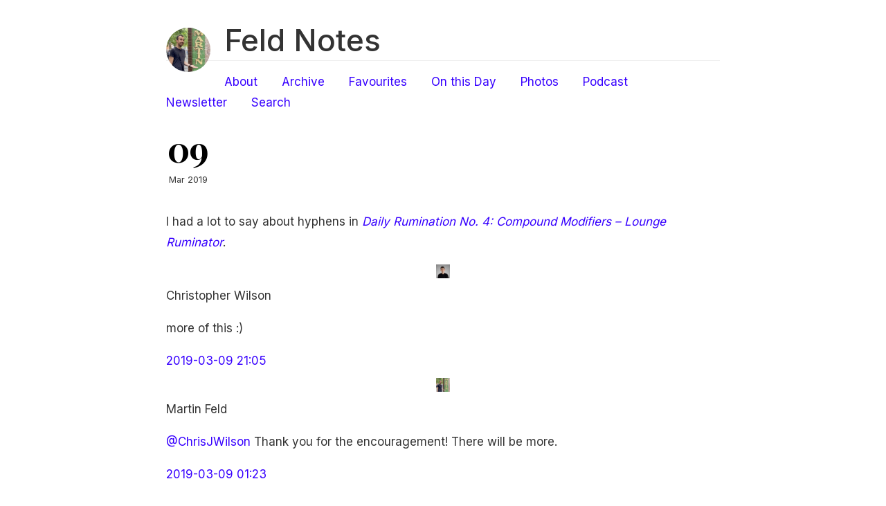

--- FILE ---
content_type: text/html; charset=utf-8
request_url: https://feldnotes.com/2019/03/09/i-had-a.html
body_size: 4876
content:
<!DOCTYPE html>
<html>
<head>
	<meta charset="utf-8" />
	<meta http-equiv="X-UA-Compatible" content="IE=edge"><title> - Feld Notes</title><link rel="shortcut icon" href="https://micro.blog/martinfeld/favicon.png" type="image/x-icon" />

	<meta name="viewport" content="width=device-width, initial-scale=1">
<meta itemprop="name" content="">
<meta itemprop="description" content="I had a lot to say about hyphens in Daily Rumination No. 4: Compound Modifiers – Lounge Ruminator.">


<meta itemprop="datePublished" content="2019-03-09T17:44:12&#43;11:00" />
<meta itemprop="dateModified" content="2019-03-17T13:52:54&#43;11:00" />
<meta itemprop="wordCount" content="18">



<meta itemprop="keywords" content="" />
<meta property="og:title" content="" />
<meta property="og:description" content="I had a lot to say about hyphens in Daily Rumination No. 4: Compound Modifiers – Lounge Ruminator." />
<meta property="og:type" content="article" />
<meta property="og:url" content="https://feldnotes.com/2019/03/09/i-had-a.html" />
<meta property="article:published_time" content="2019-03-09T17:44:12&#43;11:00"/>
<meta property="article:modified_time" content="2019-03-17T13:52:54&#43;11:00"/>
<meta name="twitter:card" content="summary"/>
<meta name="twitter:title" content=""/>
<meta name="twitter:description" content="I had a lot to say about hyphens in Daily Rumination No. 4: Compound Modifiers – Lounge Ruminator."/>
<link href='https://fonts.googleapis.com/css?family=Playfair+Display:700' rel='stylesheet' type='text/css'>
	<link rel="stylesheet" type="text/css" media="screen" href="https://feldnotes.com/css/normalize.css" />
	<link rel="stylesheet" type="text/css" media="screen" href="https://feldnotes.com/css/main.css" />

        <link id="dark-scheme" rel="stylesheet" type="text/css" href="https://feldnotes.com/css/dark.css" />

	
		<script src="https://feldnotes.com/js/main.js"></script>

	<link rel="stylesheet" type="text/css" href="/custom.css?1765099760" />

	<link rel="me" href="https://micro.blog/martinfeld" />
	
		<link rel="me" href="https://twitter.com/martinfeld" />
	
	
	
	<link rel="authorization_endpoint" href="https://micro.blog/indieauth/auth" />
	<link rel="token_endpoint" href="https://micro.blog/indieauth/token" />
	<link rel="micropub" href="https://micro.blog/micropub" />
	<link rel="microsub" href="https://micro.blog/microsub" />
	<link rel="webmention" href="https://micro.blog/webmention" />
	<link rel="subscribe" href="https://micro.blog/users/follow" />
	
	
		<meta name="twitter:card" content="summary" />

  <meta name="twitter:title" content="Feld Notes" />

<meta name="twitter:description" content="I had a lot to say about hyphens in Daily Rumination No. 4: Compound Modifiers – Lounge Ruminator." />


	
		

	

</head>

<body>
	<div class="container wrapper">
		<div class="header">
	<div class="avatar">
		<a href="https://feldnotes.com/">
			<img src="https://micro.blog/martinfeld/avatar.jpg" alt="Feld Notes" />
		</a>
	</div>

	<h1 class="site-title"><a href="https://feldnotes.com/">Feld Notes</a></h1>
	<div class="site-description"><nav class="nav social">
			<ul class="flat"></ul>
		</nav>
	</div>

	<nav class="nav">
		<ul class="flat">
			
			<li>
				<a href="/about/">About</a>
			</li>
			
			<li>
				<a href="/archive/">Archive</a>
			</li>
			
			<li>
				<a href="/favourites/">Favourites</a>
			</li>
			
			<li>
				<a href="/on-this-day/">On this Day</a>
			</li>
			
			<li>
				<a href="/photos/">Photos</a>
			</li>
			
			<li>
				<a href="/podcast/">Podcast</a>
			</li>
			
			<li>
				<a href="/newsletter/">Newsletter</a>
			</li>
			
			<li>
				<a href="/search/">Search</a>
			</li>
			
		</ul>
	</nav>
</div>


		<div class="post h-entry">
			<div class="post-header">
				
					<div class="meta">
						<div class="date">
							<a href="/2019/03/09/i-had-a.html" class="u-url"><time class="day dt-published" datetime="2019-03-09 17:44:12 &#43;1100">09</time></a>
							<span class="rest">Mar 2019</span>
						</div>
					</div>
				
				
			</div>

			<div class="markdown e-content">
				<p>I had a lot to say about hyphens in <em><a href="https://loungeruminator.net/2019/03/09/daily-rumination-no-4-compound-modifiers/">Daily Rumination No. 4: Compound Modifiers – Lounge Ruminator</a></em>.</p>

			</div>

			<div class="tags">
				
					
				
			</div>

			
				<script type="text/javascript" src="https://micro.blog/conversation.js?url=https%3a%2f%2ffeldnotes.com%2f2019%2f03%2f09%2fi-had-a.html"></script>
			
		</div>
	</div>
	<div class="footer wrapper">
	<nav class="nav">
		<div>2026  <a href="https://github.com/knadh/hugo-ink">Ink</a> theme on <a href="https://gohugo.io">Hugo</a> and <a href="https://micro.blog/">Micro.blog</a></div>
	</nav>
	<a rel="me" href="https://social.lol/@martinfeld">Follow @martinfeld on Mastodon.</a>
</div>


	<script src="/js/yall.js?v=2"></script>

	<script src="https://cdn.jsdelivr.net/npm/hls.js?v=2"></script>

	<script src="/js/studio.js?v=2"></script>


</body>
</html>


--- FILE ---
content_type: text/css; charset=utf-8
request_url: https://feldnotes.com/custom.css?1765099760
body_size: -178
content:
/* mouse over link */
a:hover {
  color: red;
}

/* selected link */
a:active {
  color: blue;
}

--- FILE ---
content_type: application/javascript;charset=utf-8
request_url: https://micro.blog/conversation.js?url=https%3a%2f%2ffeldnotes.com%2f2019%2f03%2f09%2fi-had-a.html
body_size: 1558
content:
document.write('<div class="microblog_conversation">');

document.write('	<div class="microblog_post">');
document.write('		<div class="microblog_user">');
document.write('			<img class="microblog_avatar" src="https://avatars.micro.blog/avatars/2023/35/7648.jpg" width="20" height="20" style="max-width: 20px;" />');
document.write('			<span class="microblog_fullname">Christopher Wilson</span>');
document.write('		</div>');
document.write('		<div class="microblog_text">');	
document.write('			<p> more of this :) </p>');
document.write('		</div>');
document.write('		<div class="microblog_time">');
document.write('			<a href="https://micro.blog/ChrisJWilson/2635018">2019-03-09 21:05</a>');
document.write('		</div>');
document.write('	</div>');
document.write('	<div class="microblog_post">');
document.write('		<div class="microblog_user">');
document.write('			<img class="microblog_avatar" src="https://avatars.micro.blog/avatars/2023/18/11350.jpg" width="20" height="20" style="max-width: 20px;" />');
document.write('			<span class="microblog_fullname">Martin Feld</span>');
document.write('		</div>');
document.write('		<div class="microblog_text">');	
document.write('			<p><a href="https://micro.blog/ChrisJWilson">@ChrisJWilson</a> Thank you for the encouragement! There will be more.</p>');
document.write('		</div>');
document.write('		<div class="microblog_time">');
document.write('			<a href="https://micro.blog/martinfeld/2640103">2019-03-09 01:23</a>');
document.write('		</div>');
document.write('	</div>');


document.write('</div>');
